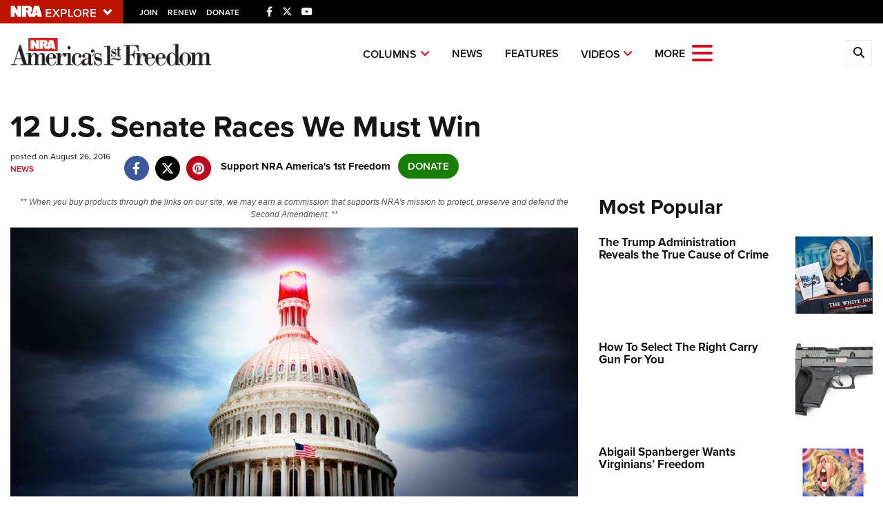

--- FILE ---
content_type: text/html; charset=utf-8
request_url: https://www.google.com/recaptcha/api2/aframe
body_size: 183
content:
<!DOCTYPE HTML><html><head><meta http-equiv="content-type" content="text/html; charset=UTF-8"></head><body><script nonce="Za30-kwSA3L9r4nWuf15Uw">/** Anti-fraud and anti-abuse applications only. See google.com/recaptcha */ try{var clients={'sodar':'https://pagead2.googlesyndication.com/pagead/sodar?'};window.addEventListener("message",function(a){try{if(a.source===window.parent){var b=JSON.parse(a.data);var c=clients[b['id']];if(c){var d=document.createElement('img');d.src=c+b['params']+'&rc='+(localStorage.getItem("rc::a")?sessionStorage.getItem("rc::b"):"");window.document.body.appendChild(d);sessionStorage.setItem("rc::e",parseInt(sessionStorage.getItem("rc::e")||0)+1);localStorage.setItem("rc::h",'1762611291020');}}}catch(b){}});window.parent.postMessage("_grecaptcha_ready", "*");}catch(b){}</script></body></html>

--- FILE ---
content_type: text/plain
request_url: https://www.google-analytics.com/j/collect?v=1&_v=j102&a=869115419&t=pageview&_s=1&dl=https%3A%2F%2Fwww.americas1stfreedom.org%2Fcontent%2F12-us-senate-races-gallery%2F&ul=en-us%40posix&dt=12%20U.S.%20Senate%20Races%20We%20Must%20Win%20%7C%20An%20Official%20Journal%20Of%20The%20NRA&sr=1280x720&vp=1280x720&_u=YGDAgAABAAAAAG~&jid=1604538959&gjid=964448989&cid=649110441.1762611288&tid=UA-61006858-1&_gid=1768594916.1762611288&_slc=1&gtm=45He5b50n81NRKBR27v812952157za200zd812952157&gcd=13l3l3l3l1l1&dma=0&tag_exp=101509157~103116026~103200004~103233427~104527906~104528500~104684208~104684211~104948813~115480709~115583767~115938466~115938468~116194002~116217636~116217638&z=147546513
body_size: -842
content:
2,cG-S8813C78YV

--- FILE ---
content_type: text/plain
request_url: https://www.google-analytics.com/j/collect?v=1&_v=j102&a=869115419&t=pageview&_s=1&dl=https%3A%2F%2Fwww.americas1stfreedom.org%2Fcontent%2F12-us-senate-races-gallery%2F&ul=en-us%40posix&dt=12%20U.S.%20Senate%20Races%20We%20Must%20Win%20%7C%20An%20Official%20Journal%20Of%20The%20NRA&sr=1280x720&vp=1280x720&_u=YGDAgAABAAAAAG~&jid=359351133&gjid=9347955&cid=649110441.1762611288&tid=UA-61811459-4&_gid=1768594916.1762611288&_slc=1&gtm=45He5b50n81NRKBR27v812952157za200zd812952157&gcd=13l3l3l3l1l1&dma=0&tag_exp=101509157~103116026~103200004~103233427~104527906~104528500~104684208~104684211~104948813~115480709~115583767~115938466~115938468~116194002~116217636~116217638&z=788549015
body_size: -842
content:
2,cG-00NWBN2HPC

--- FILE ---
content_type: text/plain
request_url: https://www.google-analytics.com/j/collect?v=1&_v=j102&a=869115419&t=pageview&_s=1&dl=https%3A%2F%2Fwww.americas1stfreedom.org%2Fcontent%2F12-us-senate-races-gallery%2F&ul=en-us%40posix&dt=12%20U.S.%20Senate%20Races%20We%20Must%20Win%20%7C%20An%20Official%20Journal%20Of%20The%20NRA&sr=1280x720&vp=1280x720&_u=YGBAgAABAAAAAC~&jid=1024197404&gjid=338187765&cid=649110441.1762611288&tid=UA-61811459-3&_gid=1768594916.1762611288&_slc=1&gtm=45He5b50n81NRKBR27v812952157za200zd812952157&cd1=false&cd2=1762611287640.1po7pfba&cd3=2025-11-08T14%3A14%3A47.640%2B00%3A00&gcd=13l3l3l3l1l1&dma=0&tag_exp=101509157~103116026~103200004~103233427~104527906~104528500~104684208~104684211~104948813~115480709~115583767~115938466~115938468~116194002~116217636~116217638&z=2014596280
body_size: -454
content:
2,cG-N53LQHSKYM